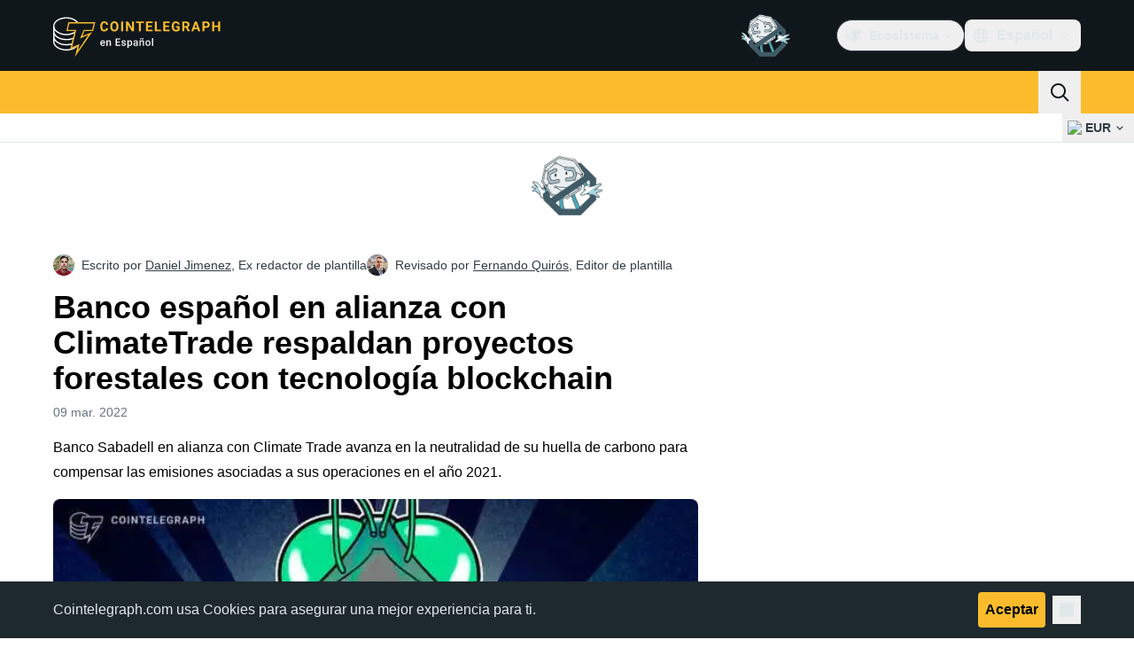

--- FILE ---
content_type: text/javascript; charset=utf-8
request_url: https://es.cointelegraph.com/_duck/ducklings/BcgVoS28.js
body_size: 242
content:
import{_ as f}from"./BFmSc0Aw.js";import"./CxW1faFM.js";try{let e=typeof window<"u"?window:typeof global<"u"?global:typeof globalThis<"u"?globalThis:typeof self<"u"?self:{},n=new e.Error().stack;n&&(e._sentryDebugIds=e._sentryDebugIds||{},e._sentryDebugIds[n]="929cc975-b774-4f89-85f0-7b19a5c354c3",e._sentryDebugIdIdentifier="sentry-dbid-929cc975-b774-4f89-85f0-7b19a5c354c3")}catch{}export{f as default};


--- FILE ---
content_type: text/javascript; charset=utf-8
request_url: https://es.cointelegraph.com/_duck/ducklings/DSqrB2-V.js
body_size: 662
content:
import{d as u,b as m,C as f,o as p,F as a,aa as _,D as n,a8 as r,a9 as y,y as h,ab as b,ad as g,ae as q,A as w,ak as I}from"./CxW1faFM.js";import{_ as x}from"./DzBgNhIP.js";import{_ as D}from"./TLYgCsQ6.js";try{let e=typeof window<"u"?window:typeof global<"u"?global:typeof globalThis<"u"?globalThis:typeof self<"u"?self:{},s=new e.Error().stack;s&&(e._sentryDebugIds=e._sentryDebugIds||{},e._sentryDebugIds[s]="30695236-071d-43d3-84aa-4cc241847ace",e._sentryDebugIdIdentifier="sentry-dbid-30695236-071d-43d3-84aa-4cc241847ace")}catch{}const C=u({__name:"TouchSearchBox",emits:["close"],setup(e,{emit:s}){const i=s,o=m(),c=_(h({query:b(w(),q(),g())}),{message:()=>"Invalid query"}),d={query:""},l=async t=>{await I({path:"/search",query:{query:t.query}}),i("close")};return(t,k)=>(p(),f(a(x),{class:"p-2",initialValues:d,schema:a(c),"data-testid":"menu-mobile-form",onSubmit:l},{default:n(()=>[r(a(D),{class:"w-full",placeholder:a(o).t("mobile.search.placeholder"),type:"search",name:"query",required:!0,size:"lg",round:"lg",prefixVariant:"visual-unstyled",variant:"default","data-testid":"search-input-mobile"},{prefix:n(()=>[r(a(y),{name:"app-search",size:"24"})]),_:1},8,["placeholder"])]),_:1},8,["schema"]))}});export{C as _};


--- FILE ---
content_type: text/javascript; charset=utf-8
request_url: https://es.cointelegraph.com/_duck/ducklings/mUW3JJ6n.js
body_size: 945
content:
const __vite__mapDeps=(i,m=__vite__mapDeps,d=(m.f||(m.f=["./CXJu7BK6.js","./CxW1faFM.js","./entry.BdkGxqtt.css"])))=>i.map(i=>d[i]);
import{d as l,au as v,bg as f,l as m,C as p,o as d,aI as b,F as y,c as _,ao as n,a8 as s,bm as I,D as a,aG as g}from"./CxW1faFM.js";try{let t=typeof window<"u"?window:typeof global<"u"?global:typeof globalThis<"u"?globalThis:typeof self<"u"?self:{},e=new t.Error().stack;e&&(t._sentryDebugIds=t._sentryDebugIds||{},t._sentryDebugIds[e]="34a1e17f-3f85-4230-84f9-c929662e0c0a",t._sentryDebugIdIdentifier="sentry-dbid-34a1e17f-3f85-4230-84f9-c929662e0c0a")}catch{}const h="lite-youtube",w=l({__name:"LiteYouTubeWrapper",props:{videoId:{},videoStartAt:{}},async setup(t){let e,o;[e,o]=v(()=>f(()=>import("./CXJu7BK6.js"),__vite__mapDeps([0,1,2]),import.meta.url)),await e,o();const i=m(()=>`autoplay=1&playsinline=1&start=${t.videoStartAt}`);return(u,T)=>(d(),p(b(h),{videoid:u.videoId,videostartat:u.videoStartAt,autoload:!0,disablenoscript:!0,params:y(i)},null,8,["videoid","videostartat","params"]))}}),A={class:"h-full w-full bg-[#fbfbfb] object-cover",decoding:"async",fetchpriority:"low",loading:"lazy"},$=["srcset"],S=["srcset"],k=["src"],r="maxresdefault",c=l({__name:"YouTubeFallback",props:{videoId:{}},setup(t){return(e,o)=>(d(),_("picture",A,[n("source",{srcset:`https://img.youtube.com/vi_webp/${e.videoId}/${r}.webp`,type:"image/webp"},null,8,$),n("source",{srcset:`https://img.youtube.com/vi/${e.videoId}/${r}.jpg`,type:"image/jpeg"},null,8,S),n("img",{src:`https://img.youtube.com/vi/${e.videoId}/${r}.jpg`,class:"rounded-lg"},null,8,k)]))}}),D={class:"overflow-hidden"},j=l({__name:"YouTubeAutoplay",props:{videoId:{},videoStartAt:{}},setup(t){return(e,o)=>{const i=I;return d(),_("div",D,[s(i,null,{fallback:a(()=>[s(c,{videoId:e.videoId},null,8,["videoId"])]),default:a(()=>[(d(),p(g,{suspensible:""},{fallback:a(()=>[s(c,{videoId:e.videoId},null,8,["videoId"])]),default:a(()=>[s(w,{videoId:e.videoId,videoStartAt:e.videoStartAt},null,8,["videoId","videoStartAt"])]),_:1}))]),_:1})])}}});export{j as _,c as a};


--- FILE ---
content_type: text/javascript; charset=utf-8
request_url: https://es.cointelegraph.com/_duck/ducklings/BKmHD3Yc.js
body_size: 1081
content:
import{d as g,aM as w,b as h,C as i,o as m,F as e,aD as I,D as s,a8 as o,ay as u,Y as n,a9 as f,c as x,at as k,aw as C,n as $,ao as c,as as D}from"./CxW1faFM.js";import{u as F}from"./UPe6JM_n.js";import{_ as b}from"./zGO6I2lu.js";import{u as S}from"./B_QCj6g0.js";import{_ as V}from"./CfFt95q4.js";import{_ as v}from"./CIR9D5xp.js";import{getTouchModalListboxOptionClasses as z}from"./CeTqJ11J.js";import{I as T,j as B,A as N,F as j}from"./Bhp69qcS.js";try{let t=typeof window<"u"?window:typeof global<"u"?global:typeof globalThis<"u"?globalThis:typeof self<"u"?self:{},d=new t.Error().stack;d&&(t._sentryDebugIds=t._sentryDebugIds||{},t._sentryDebugIds[d]="d64abd06-2440-4585-a8f0-56fcd0c33907",t._sentryDebugIdIdentifier="sentry-dbid-d64abd06-2440-4585-a8f0-56fcd0c33907")}catch{}const A=["data-testid"],E=["data-testid"],J=g({__name:"TouchFiatSelector",setup(t){const d=w(),p=h(),l=F(),_=S();return(L,r)=>(m(),i(e(T),{modelValue:e(l),"onUpdate:modelValue":r[0]||(r[0]=a=>I(l)?l.value=a:null),as:"div","data-testid":"mobile-dropdown-bar-currency"},{default:s(()=>[o(e(B),{as:"template"},{default:s(()=>[o(e(V),{"^data-ct-modal-id":e(d),class:"w-full",size:"lg",round:"none",variant:"ghost",color:"default","data-testid":"mobile-dropdown-bar-currency-toggle"},{default:s(()=>[o(e(b),{symbol:e(l),size:"md",class:"me-2"},null,8,["symbol"]),u(" "+n(e(l))+" ",1),o(e(f),{class:"ms-auto",name:"arrow-chevron-right",size:"24"})]),_:1},8,["^data-ct-modal-id"])]),_:1}),o(e(N),{as:"template"},{default:s(()=>[o(v,{as:"ul",anchorId:e(d)},{title:s(()=>[u(n(e(p).t("mobile.changeCurrency")),1)]),default:s(()=>[(m(!0),x(k,null,C(e(_).all(),a=>(m(),i(e(j),{key:a.symbol,value:a.symbol,as:"li",class:$(e(z)()),"data-testid":`menu-dropdown-item-${a.symbol}`},{default:s(({selected:y})=>[o(e(b),{symbol:a.symbol,size:"md",class:"me-2","data-testid":`menu-dropdown-item-${a.symbol}-img`},null,8,["symbol","data-testid"]),c("span",{class:"pe-1.5 text-sm font-semibold text-ct-ds-fg-default","data-testid":`menu-dropdown-item-${a.symbol}-symbol`},n(a.symbol),9,A),c("span",{class:"text-sm font-normal text-ct-ds-fg-muted","data-testid":`menu-dropdown-item-${a.symbol}-name`},n(a.name),9,E),y?(m(),i(e(f),{key:0,class:"me-2 ms-auto text-ct-ds-accent-secondary-default",name:"mark-check-mark",size:"24","data-testid":`menu-dropdown-item-${a.symbol}-selected`},null,8,["data-testid"])):D("",!0)]),_:2},1032,["value","class","data-testid"]))),128))]),_:1},8,["anchorId"])]),_:1})]),_:1},8,["modelValue"]))}});export{J as _};


--- FILE ---
content_type: text/javascript; charset=utf-8
request_url: https://es.cointelegraph.com/_duck/ducklings/Yun7nlUa.js
body_size: 512
content:
import{u as S}from"./BmW-6G8W.js";import{S as m,T as h,U as A,l,e as o,V as a,W as I}from"./CxW1faFM.js";try{let e=typeof window<"u"?window:typeof global<"u"?global:typeof globalThis<"u"?globalThis:typeof self<"u"?self:{},n=new e.Error().stack;n&&(e._sentryDebugIds=e._sentryDebugIds||{},e._sentryDebugIds[n]="c92e2deb-8839-41ef-bde7-ce43211b0772",e._sentryDebugIdIdentifier="sentry-dbid-c92e2deb-8839-41ef-bde7-ce43211b0772")}catch{}const x=(e,n,i,b)=>{const y=m();let t;const f=()=>{t==null||t.abort(),t=new AbortController},s=h(e,async()=>(I(e),f(),n(t.signal)),{watch:b,lazy:!0,dedupe:"cancel"});A(s);const r=()=>o(s.status)==="success",c=()=>o(y)&&r(),p=S(()=>c()?i():null),g=l(()=>{const d=o(p.data);return c()&&d!==null?d:o(s.data)}),D=l(()=>!r()),u={data:a(g),error:a(s.error),pending:a(D)},w=s.then(()=>u);return Object.assign(w,u)};export{x as u};


--- FILE ---
content_type: text/javascript; charset=utf-8
request_url: https://es.cointelegraph.com/_duck/ducklings/UA16UeHB.js
body_size: 790
content:
import{R as r}from"./CxW1faFM.js";import{P as a}from"./DreCoyA1.js";try{let e=typeof window<"u"?window:typeof global<"u"?global:typeof globalThis<"u"?globalThis:typeof self<"u"?self:{},t=new e.Error().stack;t&&(e._sentryDebugIds=e._sentryDebugIds||{},e._sentryDebugIds[t]="7b76d0b2-ae34-4bfb-91f8-96dc0b6fc8fa",e._sentryDebugIdIdentifier="sentry-dbid-7b76d0b2-ae34-4bfb-91f8-96dc0b6fc8fa")}catch{}const s=r(`
    fragment GuideFragment on Guide {
        id
        slug
        coverImg
        coverImgCaption
        createdAt
        category {
            slug
            translate {
                title
            }
        }
        translate {
            title
            about
            publishedAt
            publishedUpdatedAt
        }
    }
`),o=r(`
        fragment PaginatedGuidesFragment on PaginatedGuides {
            hasMoreGuides
            guidesCount
            data {
                ...GuideFragment
            }
        }
    `,[s]),g=r(`
        query GuidesQuery(
            $short: String
            $guideCategorySlug: String
            $offset: Int
            $length: Int
            $sorting: SortEnum
            $query: String
        ) {
            locale(short: $short) {
                guides(
                    guideCategorySlug: $guideCategorySlug
                    offset: $offset
                    length: $length
                    sorting: $sorting
                    query: $query
                ) {
                    ...PaginatedGuidesFragment
                }
            }
        }
    `,[o]),i=r(`
    fragment GuideCategoryFragment on GuideCategory {
        id
        slug
        description
        createdAt
        updatedAt
        guidesCount
        translate {
            id
            title
            description
            deletedAt
            createdAt
            updatedAt
        }
    }
`),l=r(`
        query GuideCategoriesQuery($short: String) {
            locale(short: $short) {
                allGuideCategories {
                    ...GuideCategoryFragment
                }
            }
        }
    `,[i]),c=e=>`/learn/articles/${e.slug}`,G=e=>e.coverImg||a,f=e=>e.coverImgCaption||null,y=e=>{var t;return((t=e.translate)==null?void 0:t.title)||null},b=e=>{var t;return((t=e.translate)==null?void 0:t.about)||null},C=e=>{var t,n;return((n=(t=e.category)==null?void 0:t.translate)==null?void 0:n.title)||null},A=e=>{var t;return((t=e.category)==null?void 0:t.slug)||null},h=e=>{var t;return((t=e.translate)==null?void 0:t.publishedAt)||null};export{g as G,o as P,y as a,C as b,f as c,G as d,c as e,b as f,h as g,s as h,l as i,A as j};
